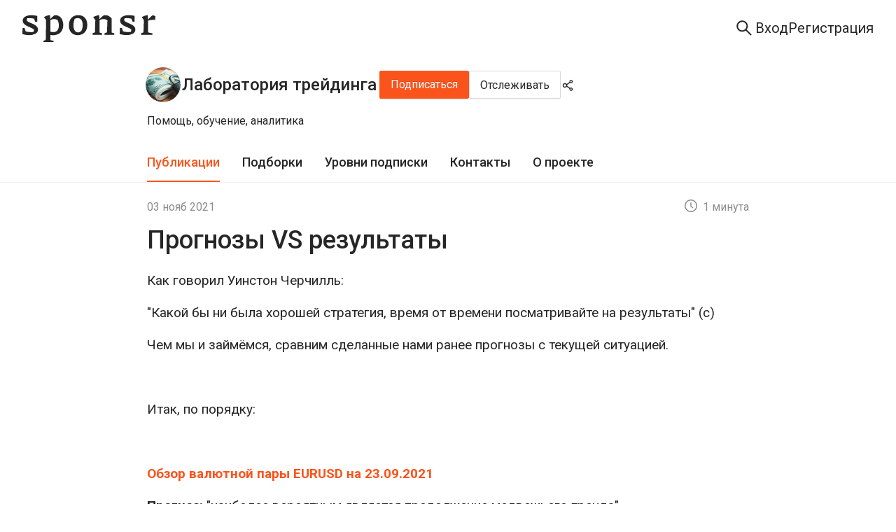

--- FILE ---
content_type: text/css; charset=UTF-8
request_url: https://sponsr.ru/_next/static/css/3a2929d0a9dec538.css
body_size: 7660
content:
.index_layout__wtJPJ{--neutral-9:#4e4e4e;--neutral-10:#434343;--neutral-11:#353535;--neutral-12:#262626;--neutral-13:#1f1f1f;--neutral-14:#141414;--neutral-15:#000;--neutral-1-transparent20:#ffffff20;--neutral-1-transparent50:#ffffff50;--neutral-1-transparent85:#ffffff85;--neutral-14-transparent50:#14141450;--neutral-15-transparent10:#00000010;--neutral-15-transparent20:#00000020;--neutral-15-transparent50:#00000050;--neutral-15-transparent85:#00000085;--golden-purple-1:#f9f0ff;--golden-purple-2:#efdbff;--golden-purple-3:#d3adf7;--golden-purple-4:#b37feb;--golden-purple-8:#391085;--golden-purple-9:#22075e;--golden-purple-10:#120338;--golden-purple-100:#1a1325;--golden-purple-200:#24163a;--golden-purple-300:#301c4d;--golden-purple-400:#3e2069;--golden-purple-800:#ab7ae0;--golden-purple-900:#cda8f0;--golden-purple-1000:#ebd7fa;--background-layer1:var(--neutral-1);--background-layer1-hover:var(--neutral-2);--background-layer1-pressed:var(--neutral-3);--background-layer2:var(--neutral-1);--background-layer2-hover:var(--neutral-2);--background-layer2-pressed:var(--neutral-3);--background-layer3:var(--neutral-1);--background-layer3-hover:var(--neutral-2);--background-layer3-pressed:var(--neutral-3);--background-disabled:var(--neutral-3);--background-element1:var(--neutral-3);--background-element1-hover:var(--neutral-4);--background-element1-pressed:var(--neutral-5);--background-element2:var(--neutral-4);--background-element2-hover:var(--neutral-5);--background-element2-pressed:var(--neutral-6);--background-element-dark:var(--neutral-10);--background-element-dark-hover:var(--neutral-9);--background-element-dark-pressed:var(--neutral-11);--background-chip:var(--neutral-4);--background-chip-hover:var(--neutral-5);--background-chip-pressed:var(--neutral-14);--background-controls:var(--neutral-6);--background-layer1-inverse:var(--neutral-14);--background-layer2-inverse:var(--neutral-13);--background-layer3-inverse:var(--neutral-11);--background-brand-lighter:var(--volcano-2);--background-brand:var(--volcano-6);--background-brand-hover:var(--volcano-5);--background-brand-pressed:var(--volcano-8);--background-brand-darker:var(--volcano-7);--background-success:var(--polar-green-7);--background-success-hover:var(--polar-green-6);--background-success-pressed:var(--polar-green-8);--background-info:var(--daybreak-blue-6);--background-info-hover:var(--daybreak-blue-5);--background-info-pressed:var(--daybreak-blue-7);--background-warning:var(--calendula-gold-6);--background-warning-hover:var(--calendula-gold-5);--background-warning-pressed:var(--calendula-gold-7);--background-danger:var(--dust-red-6);--background-danger-hover:var(--dust-red-5);--background-danger-pressed:var(--dust-red-7);--background-special:var(--golden-purple-6);--background-special-hover:var(--golden-purple-5);--background-special-pressed:var(--golden-purple-7);--background-brand-transparent:var(--volcano-1);--background-brand-transparent-hover:var(--volcano-2);--background-brand-transparent-active:var(--volcano-3);--background-brand-transparent2:var(--volcano-2);--background-success-transparent:var(--polar-green-1);--background-success-transparent-hover:var(--polar-green-2);--background-success-transparent-pressed:var(--polar-green-3);--background-success-transparent2:var(--polar-green-2);--background-info-transparent:var(--daybreak-blue-1);--background-info-transparent-hover:var(--daybreak-blue-2);--background-info-transparent-pressed:var(--daybreak-blue-3);--background-info-transparent2:var(--daybreak-blue-2);--background-info-transparent2-hover:var(--daybreak-blue-3);--background-info-transparent2-pressed:var(--daybreak-blue-4);--background-warning-transparent:var(--calendula-gold-1);--background-warning-transparent-hover:var(--calendula-gold-2);--background-warning-transparent-pressed:var(--calendula-gold-3);--background-warning-transparent2:var(--calendula-gold-2);--background-danger-transparent:var(--dust-red-1);--background-danger-transparent-hover:var(--dust-red-2);--background-danger-transparent-pressed:var(--dust-red-3);--background-danger-transparent2:var(--dust-red-2);--background-special-transparent:var(--golden-purple-1);--background-special-transparent-hover:var(--golden-purple-2);--background-special-transparent-pressed:var(--golden-purple-3);--background-light-transparent:var(--neutral-1-transparent20);--background-special-transparent2:var(--golden-purple-2);--background-rating:var(--calendula-gold-5);--background-white-only:var(--neutral-1);--background-white-only-hover:var(--neutral-2);--background-white-only-pressed:var(--neutral-3);--background-dark-only:var(--neutral-14);--background-popover:var(--neutral-15-transparent85);--background-paywall:var(--neutral-15-transparent50);--background-paywall-blur:var(--neutral-15-transparent10);--background-photo-hover:var(--neutral-15-transparent20);--loader-layer1:var(--neutral-1-transparent50);--skeleton-bg:hsla(0,0%,75%,.2);--background-empty-basic:var(--neutral-5);--background-empty-inside:var(--neutral-6);--background-empty-sheet:var(--neutral-4);--background-empty-shadow:var(--neutral-4);--background-telegram:#2aabee;--background-vkontakte:#07f;--background-odnoklassniki:#f80;--background-yandex:#fc3f1d;--background-mailru-bg:#005ff9;--background-mailru-logo:#ff9e00;--background-youtube:red;--background-google-red:#eb4335;--background-google-yellow:#fbbc05;--background-google-green:#34a853;--background-google-blue:#4285f4;--content-brand:var(--volcano-6);--content-brand-visited:var(--volcano-7);--content-brand-transparent:var(--volcano-3);--content-primary:var(--neutral-12);--content-primary-visited:var(--neutral-7);--content-primary-visited-list:var(--neutral-8);--content-secondary:var(--neutral-7);--content-secondary-hover:var(--neutral-12);--content-secondary-link:var(--neutral-10);--content-disabled-and-placeholder:var(--neutral-6);--content-primary-post:var(--neutral-12);--content-hover:var(--volcano-5);--content-pressed:var(--volcano-8);--content-white-only:var(--neutral-1);--content-white-only-hover:var(--neutral-5);--content-white-only-pressed:var(--neutral-6);--content-white-only-transparent:var(--neutral-1-transparent50);--content-white-only-transparent-hover:var(--neutral-1-transparent85);--content-dark-only:var(--neutral-12);--content-high-contrast:var(--neutral-12);--content-success:var(--polar-green-8);--content-info:var(--daybreak-blue-6);--content-warning:var(--calendula-gold-6);--content-danger:var(--dust-red-7);--content-special:var(--golden-purple-6);--content-inverse:var(--neutral-1);--border-primary:var(--neutral-5);--border-secondary:var(--neutral-4);--border-bright:var(--neutral-5);--border-primary-inverse:var(--neutral-11);--border-brand:var(--volcano-6);--border-brand-transparent:var(--volcano-3);--border-success-transparent:var(--polar-green-3);--border-info-transparent:var(--daybreak-blue-3);--border-warning-transparent:var(--calendula-gold-3);--border-danger:var(--dust-red-6);--border-danger-transparent:var(--dust-red-2);--border-special-transparent:var(--golden-purple-3);--border-light-transparent:var(--neutral-1-transparent20);--border-white-only:var(--neutral-1);--gradient-special-project:linear-gradient(180deg,transparent,#000 26%);--gradient-brand:linear-gradient(90deg,#fa5419,#f59b40);--gradient-playlist:linear-gradient(180deg,transparent,#000 110%)}[data-theme=dark] .index_layout__wtJPJ{--background-layer1:var(--neutral-14);--background-layer1-hover:var(--neutral-12);--background-layer1-pressed:var(--neutral-11);--background-layer2:var(--neutral-13);--background-layer2-hover:var(--neutral-12);--background-layer2-pressed:var(--neutral-11);--background-layer3:var(--neutral-11);--background-layer3-hover:var(--neutral-10);--background-layer3-pressed:var(--neutral-9);--background-disabled:var(--neutral-12);--background-element1:var(--neutral-12);--background-element1-hover:var(--neutral-11);--background-element1-pressed:var(--neutral-10);--background-element2:var(--neutral-11);--background-element2-hover:var(--neutral-10);--background-element2-pressed:var(--neutral-9);--background-element-dark:var(--neutral-12);--background-element-dark-hover:var(--neutral-10);--background-element-dark-pressed:var(--neutral-13);--background-chip:var(--neutral-11);--background-chip-hover:var(--neutral-10);--background-chip-pressed:var(--neutral-1);--background-controls:var(--neutral-8);--background-layer1-inverse:var(--neutral-1);--background-layer2-inverse:var(--neutral-1);--background-layer3-inverse:var(--neutral-1);--background-brand-lighter:var(--volcano-400);--background-brand-hover:var(--volcano-800);--background-brand-pressed:var(--volcano-600);--background-brand-darker:var(--volcano-600);--background-success:var(--polar-green-7);--background-success-hover:var(--polar-green-6);--background-success-pressed:var(--polar-green-8);--background-info:var(--daybreak-blue-600);--background-info-hover:var(--daybreak-blue-700);--background-info-pressed:var(--daybreak-blue-500);--background-warning:var(--calendula-gold-600);--background-warning-hover:var(--calendula-gold-5);--background-warning-pressed:var(--calendula-gold-7);--background-danger:var(--dust-red-600);--background-danger-hover:var(--dust-red-700);--background-danger-pressed:var(--dust-red-500);--background-special:var(--golden-purple-600);--background-special-hover:var(--golden-purple-700);--background-special-pressed:var(--golden-purple-500);--background-brand-transparent:var(--volcano-200);--background-brand-transparent-hover:var(--volcano-300);--background-brand-transparent-active:var(--volcano-400);--background-brand-transparent2:var(--volcano-300);--background-success-transparent:var(--polar-green-200);--background-success-transparent-hover:var(--polar-green-300);--background-success-transparent-pressed:var(--polar-green-400);--background-success-transparent2:var(--polar-green-300);--background-info-transparent:var(--daybreak-blue-200);--background-info-transparent-hover:var(--daybreak-blue-300);--background-info-transparent-pressed:var(--daybreak-blue-400);--background-info-transparent2:var(--daybreak-blue-300);--background-info-transparent2-hover:var(--daybreak-blue-400);--background-info-transparent2-pressed:var(--daybreak-blue-500);--background-warning-transparent:var(--calendula-gold-200);--background-warning-transparent-hover:var(--calendula-gold-300);--background-warning-transparent-pressed:var(--calendula-gold-400);--background-warning-transparent2:var(--calendula-gold-300);--background-danger-transparent:var(--dust-red-200);--background-danger-transparent-hover:var(--dust-red-300);--background-danger-transparent-pressed:var(--dust-red-400);--background-danger-transparent2:var(--dust-red-300);--background-special-transparent:var(--golden-purple-300);--background-special-transparent-hover:var(--golden-purple-400);--background-special-transparent-pressed:var(--golden-purple-500);--background-light-transparent:var(--neutral-1-transparent20);--background-special-transparent2:var(--golden-purple-400);--background-rating:var(--calendula-gold-5);--background-white-only:var(--neutral-1);--background-white-only-hover:var(--neutral-2);--background-white-only-pressed:var(--neutral-3);--background-dark-only:var(--neutral-14);--background-popover:var(--neutral-10);--background-paywall:var(--neutral-15-transparent50);--background-paywall-blur:var(--neutral-15-transparent10);--background-photo-hover:var(--neutral-15-transparent20);--loader-layer1:var(--neutral-14-transparent50);--skeleton-bg:hsla(0,0%,100%,.1);--background-empty-basic:var(--neutral-6);--background-empty-inside:var(--neutral-7);--background-empty-sheet:var(--neutral-5);--background-empty-shadow:var(--neutral-7);--content-brand:var(--volcano-700);--content-brand-visited:var(--volcano-600);--content-brand-transparent:var(--volcano-500);--content-primary:var(--neutral-5);--content-primary-visited:var(--neutral-7);--content-primary-visited-list:var(--neutral-6);--content-secondary:var(--neutral-7);--content-secondary-hover:var(--neutral-5);--content-secondary-link:var(--neutral-6);--content-disabled-and-placeholder:var(--neutral-8);--content-primary-post:var(--neutral-6);--content-hover:var(--volcano-800);--content-pressed:var(--volcano-600);--content-white-only:var(--neutral-1);--content-white-only-hover:var(--neutral-5);--content-white-only-pressed:var(--neutral-6);--content-white-only-transparent:var(--neutral-1-transparent50);--content-white-only-transparent-hover:var(--neutral-1-transparent85);--content-dark-only:var(--neutral-12);--content-high-contrast:var(--neutral-1);--content-success:var(--polar-green-500);--content-info:var(--daybreak-blue-600);--content-warning:var(--calendula-gold-600);--content-danger:var(--dust-red-700);--content-special:var(--golden-purple-800);--content-inverse:var(--neutral-12);--border-primary:var(--neutral-11);--border-secondary:var(--neutral-12);--border-bright:var(--neutral-8);--border-primary-inverse:var(--neutral-5);--border-brand:var(--volcano-600);--border-brand-transparent:var(--volcano-400);--border-success-transparent:var(--polar-green-400);--border-info-transparent:var(--daybreak-blue-400);--border-warning-transparent:var(--calendula-gold-400);--border-danger:var(--dust-red-600);--border-danger-transparent:var(--dust-red-400);--border-special-transparent:var(--golden-purple-500);--border-light-transparent:var(--neutral-1-transparent20);--border-white-only:var(--neutral-1);--gradient-special-project:linear-gradient(180deg,transparent,#000 26%);--gradient-brand:radial-gradient(50.64% 92.68% at 48.78% 5.46%,#ff5f20 0%,#f44400 49.5%,rgba(204,49,0,0) 100%);--gradient-playlist:linear-gradient(180deg,transparent,#000 110%)}.index_main__r7tpI{position:relative;width:var(--project-width);border:1px solid var(--border-secondary);border-radius:4px;box-shadow:0 1px 8px 0 rgba(0,0,0,.11);padding:24px;gap:36px;background:var(--background-layer2);overflow:auto}.index_main__r7tpI article{margin-bottom:24px}.index_status__x6vOk{position:absolute;top:0;left:0;width:100%;height:6px}.index_titleContainer__nm0By{display:flex;align-items:flex-start;gap:12px;width:100%}.index_titleWrapper__oxxRW{display:flex;align-items:flex-start;gap:16px;width:100%}.index_titleLink__8t52D{transition:color .09s;color:var(--content-primary);flex:1 1}.index_titleLink__8t52D:hover,.index_titleLink__8t52D:visited:hover h2{color:var(--content-hover)!important}.index_titleLink__8t52D:active,.index_titleLink__8t52D:visited:active h2{color:var(--content-pressed)!important}.index_titleLink__8t52D:visited,.index_titleLink__8t52D:visited h2{color:var(--content-primary-visited)!important}.index_expandButton__AE9nc{flex-shrink:0;margin-top:4px;color:var(--content-primary)!important;background:var(--background-layer3)!important;border:1px solid var(--border-primary)!important}.index_expandButton__AE9nc:hover{color:var(--content-brand)!important;border:1px solid var(--border-brand)!important}.index_title__mM4NW{transition:color .09s;margin-bottom:24px!important;font-size:var(--index-title-font-size)!important;color:inherit!important;font-weight:var(--index-title-font-weight)!important;line-height:var(--index-title-line-height)!important}.index_iconBlock___IO5Z{display:flex;align-items:center;gap:16px;flex-wrap:wrap;width:100%}.index_levelChipWrapper___oDGT{display:flex;align-items:center;overflow:hidden}.index_levelChip__Bmr84{max-width:100%;overflow:hidden}.index_levelChip__Bmr84 span{white-space:nowrap;overflow:hidden;text-overflow:ellipsis}.index_levelIcon__pBRRU{display:none;padding:calc(8px - 2px);background-color:var(--background-disabled);color:var(--content-secondary);line-height:100%;border-radius:50%}.index_levelIcon__pBRRU .anticon{font-size:18px}.index_teaserText___jvy_{display:block;position:relative;margin-bottom:8px;color:var(--content-primary);font-size:var(--fs20);font-style:normal;font-weight:var(--fw400);line-height:var(--f-lh140)}.index_foldedPost__6uSQ9{position:relative}.index_foldedPost__6uSQ9 a,.index_foldedPost__6uSQ9 a:hover{color:inherit}.index_foldedPost__6uSQ9 a *{pointer-events:none}.index_foldedPost__6uSQ9 [class*=postText]:first-child{text-overflow:ellipsis;display:-webkit-box;-webkit-line-clamp:3;-webkit-box-orient:vertical;overflow:hidden}.index_foldedPost__6uSQ9 *{pointer-events:none}.index_foldedPostGradient__kAlW7{display:flex;flex-flow:column}.index_foldedPostGradient__kAlW7:after{content:"";position:absolute;bottom:0;left:0;right:0;height:20px;background:linear-gradient(to bottom,transparent 0,var(--background-layer2) 100%);pointer-events:none}.index_foldedPostGradient__kAlW7>div{display:none}.index_foldedPostGradient__kAlW7>div:first-child{display:flex}.index_foldedPostGradient__kAlW7 [class*=postImage]:first-child{margin:0 0 32px}.index_foldedPostGradient__kAlW7 [class*=postText]:first-child{text-overflow:ellipsis;display:-webkit-box;-webkit-line-clamp:3;-webkit-box-orient:vertical;overflow:hidden}.index_foldedPostGradient__kAlW7 [class*=postText]:first-child [class*=post-video]{background:transparent}.index_foldedPostGradient__kAlW7 [class*=postText]:first-child [class*=post-video]+[class*=second-child],.index_foldedPostGradient__kAlW7 [class*=postText]:first-child [class*=post-video]+[class*=second-child]~*{display:none!important}.index_foldedPostGradient__kAlW7 [class*=filesContainer]:first-child [class*=audioPlayer_root]~*,.index_foldedPostGradient__kAlW7 [class*=postText]:first-child [class*=post-video]~*,.index_foldedPostGradient__kAlW7 [class*=postText]:first-child [class=first-child]~*{display:none}.index_readMoreLink__qOJrp,.index_subscribeLink__FtVxB{font-size:var(--fs19);font-weight:var(--fw400);line-height:var(--f-lh142);color:var(--content-brand)}.index_readMoreLink__qOJrp:hover,.index_readMoreLink__qOJrp:visited:hover,.index_subscribeLink__FtVxB:hover,.index_subscribeLink__FtVxB:visited:hover{color:var(--content-hover)}.index_readMoreLink__qOJrp:active,.index_readMoreLink__qOJrp:visited:active,.index_subscribeLink__FtVxB:active,.index_subscribeLink__FtVxB:visited:active{color:var(--content-pressed)}.index_readMoreLink__qOJrp:visited,.index_subscribeLink__FtVxB:visited{color:var(--content-brand)}.index_readMoreButton__PHdby,.index_readMoreLink__qOJrp{display:block;width:-moz-fit-content;width:fit-content;margin-top:12px}.index_readMoreButton__PHdby{font-size:var(--fs19);font-weight:var(--fw400);line-height:var(--f-lh142);color:var(--content-brand);padding:0;height:auto}.index_readMoreButton__PHdby:hover,.index_readMoreButton__PHdby:visited:hover{color:var(--content-hover)}.index_readMoreButton__PHdby:active,.index_readMoreButton__PHdby:visited:active{color:var(--content-pressed)}.index_readMoreButton__PHdby:visited{color:var(--content-brand)}.index_tagsBlock__QSgXc{display:flex;gap:16px;margin-top:24px;flex-wrap:wrap}.index_tagsBlock__QSgXc a{max-width:100%;display:inline-block}.index_tagsBlock__QSgXc .ant-tag{cursor:pointer;color:var(--content-primary);border-radius:2px;border:1px solid var(--border-outline);background:var(--background-layer-2);padding:4px 12px;font-size:var(--fs16);font-style:normal;font-weight:var(--fw400);line-height:var(--f-lh137);height:30px;display:flex;gap:8px;align-items:center;margin:unset}.index_tagsBlock__QSgXc .ant-tag span:first-child{flex:1 1;white-space:nowrap;overflow:hidden;text-overflow:ellipsis}.index_tagsBlock__QSgXc .ant-tag:hover{color:var(--content-brand);border-radius:2px;border:1px solid var(--background-brand);background:var(--background-tag)}.index_tagsBlock__QSgXc:after{content:none}.index_iconWrapper__Tsg4b{flex-shrink:0}.index_iconWrapper__Tsg4b svg{margin-top:4px}@media (max-width:1000px){.index_main__r7tpI{width:auto}}.index_desktop__mEfHg{display:block}.index_mobile__Yl3U2{display:none}@media (max-width:600px){.index_desktop__mEfHg{display:none}.index_mobile__Yl3U2{display:block}.index_main__r7tpI{width:auto;padding:16px}.index_main__r7tpI article{margin-bottom:16px}.index_title__mM4NW{margin-bottom:16px!important}.index_iconBlock___IO5Z{flex-wrap:nowrap;width:100%;overflow:hidden}.index_levelChip__Bmr84{display:none}.index_levelIcon__pBRRU{display:flex;align-items:center;justify-content:center}.index_tagsBlockWrapper__pU_VX{position:relative}.index_tagsBlock__QSgXc{margin-top:16px;flex-wrap:nowrap;overflow-x:scroll;padding-right:16px}}@media (max-width:600px){.index_tagsBlock__QSgXc::-webkit-scrollbar{display:none}.index_tagsBlockGradient__kBJT3{content:"";position:absolute;right:0;bottom:0;height:40px;width:40px;background:linear-gradient(90deg,hsla(0,0%,100%,0) 1.33%,var(--background-layer2) 100%);pointer-events:none;z-index:1}.index_tagsBlock__QSgXc:after{content:none}}.index_layout__JLdX3{--neutral-9:#4e4e4e;--neutral-10:#434343;--neutral-11:#353535;--neutral-12:#262626;--neutral-13:#1f1f1f;--neutral-14:#141414;--neutral-15:#000;--neutral-1-transparent20:#ffffff20;--neutral-1-transparent50:#ffffff50;--neutral-1-transparent85:#ffffff85;--neutral-14-transparent50:#14141450;--neutral-15-transparent10:#00000010;--neutral-15-transparent20:#00000020;--neutral-15-transparent50:#00000050;--neutral-15-transparent85:#00000085;--golden-purple-1:#f9f0ff;--golden-purple-2:#efdbff;--golden-purple-3:#d3adf7;--golden-purple-4:#b37feb;--golden-purple-8:#391085;--golden-purple-9:#22075e;--golden-purple-10:#120338;--golden-purple-100:#1a1325;--golden-purple-200:#24163a;--golden-purple-300:#301c4d;--golden-purple-400:#3e2069;--golden-purple-800:#ab7ae0;--golden-purple-900:#cda8f0;--golden-purple-1000:#ebd7fa;--background-layer1:var(--neutral-1);--background-layer1-hover:var(--neutral-2);--background-layer1-pressed:var(--neutral-3);--background-layer2:var(--neutral-1);--background-layer2-hover:var(--neutral-2);--background-layer2-pressed:var(--neutral-3);--background-layer3:var(--neutral-1);--background-layer3-hover:var(--neutral-2);--background-layer3-pressed:var(--neutral-3);--background-disabled:var(--neutral-3);--background-element1:var(--neutral-3);--background-element1-hover:var(--neutral-4);--background-element1-pressed:var(--neutral-5);--background-element2:var(--neutral-4);--background-element2-hover:var(--neutral-5);--background-element2-pressed:var(--neutral-6);--background-element-dark:var(--neutral-10);--background-element-dark-hover:var(--neutral-9);--background-element-dark-pressed:var(--neutral-11);--background-chip:var(--neutral-4);--background-chip-hover:var(--neutral-5);--background-chip-pressed:var(--neutral-14);--background-controls:var(--neutral-6);--background-layer1-inverse:var(--neutral-14);--background-layer2-inverse:var(--neutral-13);--background-layer3-inverse:var(--neutral-11);--background-brand-lighter:var(--volcano-2);--background-brand:var(--volcano-6);--background-brand-hover:var(--volcano-5);--background-brand-pressed:var(--volcano-8);--background-brand-darker:var(--volcano-7);--background-success:var(--polar-green-7);--background-success-hover:var(--polar-green-6);--background-success-pressed:var(--polar-green-8);--background-info:var(--daybreak-blue-6);--background-info-hover:var(--daybreak-blue-5);--background-info-pressed:var(--daybreak-blue-7);--background-warning:var(--calendula-gold-6);--background-warning-hover:var(--calendula-gold-5);--background-warning-pressed:var(--calendula-gold-7);--background-danger:var(--dust-red-6);--background-danger-hover:var(--dust-red-5);--background-danger-pressed:var(--dust-red-7);--background-special:var(--golden-purple-6);--background-special-hover:var(--golden-purple-5);--background-special-pressed:var(--golden-purple-7);--background-brand-transparent:var(--volcano-1);--background-brand-transparent-hover:var(--volcano-2);--background-brand-transparent-active:var(--volcano-3);--background-brand-transparent2:var(--volcano-2);--background-success-transparent:var(--polar-green-1);--background-success-transparent-hover:var(--polar-green-2);--background-success-transparent-pressed:var(--polar-green-3);--background-success-transparent2:var(--polar-green-2);--background-info-transparent:var(--daybreak-blue-1);--background-info-transparent-hover:var(--daybreak-blue-2);--background-info-transparent-pressed:var(--daybreak-blue-3);--background-info-transparent2:var(--daybreak-blue-2);--background-info-transparent2-hover:var(--daybreak-blue-3);--background-info-transparent2-pressed:var(--daybreak-blue-4);--background-warning-transparent:var(--calendula-gold-1);--background-warning-transparent-hover:var(--calendula-gold-2);--background-warning-transparent-pressed:var(--calendula-gold-3);--background-warning-transparent2:var(--calendula-gold-2);--background-danger-transparent:var(--dust-red-1);--background-danger-transparent-hover:var(--dust-red-2);--background-danger-transparent-pressed:var(--dust-red-3);--background-danger-transparent2:var(--dust-red-2);--background-special-transparent:var(--golden-purple-1);--background-special-transparent-hover:var(--golden-purple-2);--background-special-transparent-pressed:var(--golden-purple-3);--background-light-transparent:var(--neutral-1-transparent20);--background-special-transparent2:var(--golden-purple-2);--background-rating:var(--calendula-gold-5);--background-white-only:var(--neutral-1);--background-white-only-hover:var(--neutral-2);--background-white-only-pressed:var(--neutral-3);--background-dark-only:var(--neutral-14);--background-popover:var(--neutral-15-transparent85);--background-paywall:var(--neutral-15-transparent50);--background-paywall-blur:var(--neutral-15-transparent10);--background-photo-hover:var(--neutral-15-transparent20);--loader-layer1:var(--neutral-1-transparent50);--skeleton-bg:hsla(0,0%,75%,.2);--background-empty-basic:var(--neutral-5);--background-empty-inside:var(--neutral-6);--background-empty-sheet:var(--neutral-4);--background-empty-shadow:var(--neutral-4);--background-telegram:#2aabee;--background-vkontakte:#07f;--background-odnoklassniki:#f80;--background-yandex:#fc3f1d;--background-mailru-bg:#005ff9;--background-mailru-logo:#ff9e00;--background-youtube:red;--background-google-red:#eb4335;--background-google-yellow:#fbbc05;--background-google-green:#34a853;--background-google-blue:#4285f4;--content-brand:var(--volcano-6);--content-brand-visited:var(--volcano-7);--content-brand-transparent:var(--volcano-3);--content-primary:var(--neutral-12);--content-primary-visited:var(--neutral-7);--content-primary-visited-list:var(--neutral-8);--content-secondary:var(--neutral-7);--content-secondary-hover:var(--neutral-12);--content-secondary-link:var(--neutral-10);--content-disabled-and-placeholder:var(--neutral-6);--content-primary-post:var(--neutral-12);--content-hover:var(--volcano-5);--content-pressed:var(--volcano-8);--content-white-only:var(--neutral-1);--content-white-only-hover:var(--neutral-5);--content-white-only-pressed:var(--neutral-6);--content-white-only-transparent:var(--neutral-1-transparent50);--content-white-only-transparent-hover:var(--neutral-1-transparent85);--content-dark-only:var(--neutral-12);--content-high-contrast:var(--neutral-12);--content-success:var(--polar-green-8);--content-info:var(--daybreak-blue-6);--content-warning:var(--calendula-gold-6);--content-danger:var(--dust-red-7);--content-special:var(--golden-purple-6);--content-inverse:var(--neutral-1);--border-primary:var(--neutral-5);--border-secondary:var(--neutral-4);--border-bright:var(--neutral-5);--border-primary-inverse:var(--neutral-11);--border-brand:var(--volcano-6);--border-brand-transparent:var(--volcano-3);--border-success-transparent:var(--polar-green-3);--border-info-transparent:var(--daybreak-blue-3);--border-warning-transparent:var(--calendula-gold-3);--border-danger:var(--dust-red-6);--border-danger-transparent:var(--dust-red-2);--border-special-transparent:var(--golden-purple-3);--border-light-transparent:var(--neutral-1-transparent20);--border-white-only:var(--neutral-1);--gradient-special-project:linear-gradient(180deg,transparent,#000 26%);--gradient-brand:linear-gradient(90deg,#fa5419,#f59b40);--gradient-playlist:linear-gradient(180deg,transparent,#000 110%)}[data-theme=dark] .index_layout__JLdX3{--background-layer1:var(--neutral-14);--background-layer1-hover:var(--neutral-12);--background-layer1-pressed:var(--neutral-11);--background-layer2:var(--neutral-13);--background-layer2-hover:var(--neutral-12);--background-layer2-pressed:var(--neutral-11);--background-layer3:var(--neutral-11);--background-layer3-hover:var(--neutral-10);--background-layer3-pressed:var(--neutral-9);--background-disabled:var(--neutral-12);--background-element1:var(--neutral-12);--background-element1-hover:var(--neutral-11);--background-element1-pressed:var(--neutral-10);--background-element2:var(--neutral-11);--background-element2-hover:var(--neutral-10);--background-element2-pressed:var(--neutral-9);--background-element-dark:var(--neutral-12);--background-element-dark-hover:var(--neutral-10);--background-element-dark-pressed:var(--neutral-13);--background-chip:var(--neutral-11);--background-chip-hover:var(--neutral-10);--background-chip-pressed:var(--neutral-1);--background-controls:var(--neutral-8);--background-layer1-inverse:var(--neutral-1);--background-layer2-inverse:var(--neutral-1);--background-layer3-inverse:var(--neutral-1);--background-brand-lighter:var(--volcano-400);--background-brand-hover:var(--volcano-800);--background-brand-pressed:var(--volcano-600);--background-brand-darker:var(--volcano-600);--background-success:var(--polar-green-7);--background-success-hover:var(--polar-green-6);--background-success-pressed:var(--polar-green-8);--background-info:var(--daybreak-blue-600);--background-info-hover:var(--daybreak-blue-700);--background-info-pressed:var(--daybreak-blue-500);--background-warning:var(--calendula-gold-600);--background-warning-hover:var(--calendula-gold-5);--background-warning-pressed:var(--calendula-gold-7);--background-danger:var(--dust-red-600);--background-danger-hover:var(--dust-red-700);--background-danger-pressed:var(--dust-red-500);--background-special:var(--golden-purple-600);--background-special-hover:var(--golden-purple-700);--background-special-pressed:var(--golden-purple-500);--background-brand-transparent:var(--volcano-200);--background-brand-transparent-hover:var(--volcano-300);--background-brand-transparent-active:var(--volcano-400);--background-brand-transparent2:var(--volcano-300);--background-success-transparent:var(--polar-green-200);--background-success-transparent-hover:var(--polar-green-300);--background-success-transparent-pressed:var(--polar-green-400);--background-success-transparent2:var(--polar-green-300);--background-info-transparent:var(--daybreak-blue-200);--background-info-transparent-hover:var(--daybreak-blue-300);--background-info-transparent-pressed:var(--daybreak-blue-400);--background-info-transparent2:var(--daybreak-blue-300);--background-info-transparent2-hover:var(--daybreak-blue-400);--background-info-transparent2-pressed:var(--daybreak-blue-500);--background-warning-transparent:var(--calendula-gold-200);--background-warning-transparent-hover:var(--calendula-gold-300);--background-warning-transparent-pressed:var(--calendula-gold-400);--background-warning-transparent2:var(--calendula-gold-300);--background-danger-transparent:var(--dust-red-200);--background-danger-transparent-hover:var(--dust-red-300);--background-danger-transparent-pressed:var(--dust-red-400);--background-danger-transparent2:var(--dust-red-300);--background-special-transparent:var(--golden-purple-300);--background-special-transparent-hover:var(--golden-purple-400);--background-special-transparent-pressed:var(--golden-purple-500);--background-light-transparent:var(--neutral-1-transparent20);--background-special-transparent2:var(--golden-purple-400);--background-rating:var(--calendula-gold-5);--background-white-only:var(--neutral-1);--background-white-only-hover:var(--neutral-2);--background-white-only-pressed:var(--neutral-3);--background-dark-only:var(--neutral-14);--background-popover:var(--neutral-10);--background-paywall:var(--neutral-15-transparent50);--background-paywall-blur:var(--neutral-15-transparent10);--background-photo-hover:var(--neutral-15-transparent20);--loader-layer1:var(--neutral-14-transparent50);--skeleton-bg:hsla(0,0%,100%,.1);--background-empty-basic:var(--neutral-6);--background-empty-inside:var(--neutral-7);--background-empty-sheet:var(--neutral-5);--background-empty-shadow:var(--neutral-7);--content-brand:var(--volcano-700);--content-brand-visited:var(--volcano-600);--content-brand-transparent:var(--volcano-500);--content-primary:var(--neutral-5);--content-primary-visited:var(--neutral-7);--content-primary-visited-list:var(--neutral-6);--content-secondary:var(--neutral-7);--content-secondary-hover:var(--neutral-5);--content-secondary-link:var(--neutral-6);--content-disabled-and-placeholder:var(--neutral-8);--content-primary-post:var(--neutral-6);--content-hover:var(--volcano-800);--content-pressed:var(--volcano-600);--content-white-only:var(--neutral-1);--content-white-only-hover:var(--neutral-5);--content-white-only-pressed:var(--neutral-6);--content-white-only-transparent:var(--neutral-1-transparent50);--content-white-only-transparent-hover:var(--neutral-1-transparent85);--content-dark-only:var(--neutral-12);--content-high-contrast:var(--neutral-1);--content-success:var(--polar-green-500);--content-info:var(--daybreak-blue-600);--content-warning:var(--calendula-gold-600);--content-danger:var(--dust-red-700);--content-special:var(--golden-purple-800);--content-inverse:var(--neutral-12);--border-primary:var(--neutral-11);--border-secondary:var(--neutral-12);--border-bright:var(--neutral-8);--border-primary-inverse:var(--neutral-5);--border-brand:var(--volcano-600);--border-brand-transparent:var(--volcano-400);--border-success-transparent:var(--polar-green-400);--border-info-transparent:var(--daybreak-blue-400);--border-warning-transparent:var(--calendula-gold-400);--border-danger:var(--dust-red-600);--border-danger-transparent:var(--dust-red-400);--border-special-transparent:var(--golden-purple-500);--border-light-transparent:var(--neutral-1-transparent20);--border-white-only:var(--neutral-1);--gradient-special-project:linear-gradient(180deg,transparent,#000 26%);--gradient-brand:radial-gradient(50.64% 92.68% at 48.78% 5.46%,#ff5f20 0%,#f44400 49.5%,rgba(204,49,0,0) 100%);--gradient-playlist:linear-gradient(180deg,transparent,#000 110%)}.index_postText__8vmLg{font-size:var(--p-font-size);font-weight:var(--p-font-weight);line-height:var(--p-line-height);overflow-wrap:break-word}.index_postText__8vmLg h1,.index_postText__8vmLg h2,.index_postText__8vmLg h3,.index_postText__8vmLg p{color:var(--content-primary)}.index_postText__8vmLg h2{font-size:var(--post-h2-font-size);line-height:var(--post-h2-line-height);font-weight:var(--post-h2-font-weight);margin:var(--h2-margin)}.index_postText__8vmLg h3{font-size:var(--h3-font-size);line-height:var(--h3-line-height);font-weight:var(--h3-font-weight);margin:var(--h3-margin)}.index_postText__8vmLg p{margin:var(--p-margin)}.index_postText__8vmLg p.index_paragraphWithoutIndent__wJScy{margin-bottom:0}.index_postText__8vmLg blockquote{border-left:calc(2px*2) solid var(--volcano-4);padding-left:16px;margin:var(--blockquote-margin);color:var(--content-primary)}.index_postText__8vmLg blockquote em{font-style:normal}.index_postText__8vmLg blockquote+blockquote{padding-top:var(--blockquote-intermediate-padding)}.index_postText__8vmLg blockquote:has(+blockquote){margin-bottom:0}.index_postText__8vmLg ol,.index_postText__8vmLg ul{padding-left:calc(16px*2);margin-bottom:calc(4px*7);color:var(--content-primary)}.index_postText__8vmLg li{padding-left:0;margin:var(--li-margin);color:var(--content-primary)}.index_postText__8vmLg pre{font-size:var(--pre-font-size);line-height:var(--pre-line-height);color:var(--content-primary);background-color:var(--background-disabled);padding:12px;border-radius:2px;scrollbar-width:thin}.index_postText__8vmLg pre::-webkit-scrollbar{width:4px}.index_postText__8vmLg a{color:var(--content-brand)}.index_postText__8vmLg a:hover{color:var(--content-hover)}.index_postText__8vmLg a:active{color:var(--content-pressed)}.index_postText__8vmLg a:visited{color:var(--content-brand-visited)}.index_postText__8vmLg a:visited:hover{color:var(--content-hover)}.index_postText__8vmLg a:visited:active{color:var(--content-pressed)}.index_postText__8vmLg a[href^="#"]:visited{color:var(--content-brand)}.index_postPoll__nc6AF{border-radius:calc(2px*2);border:1px solid var(--border-outline);background:var(--background-layer-2)}.index_codeBlock__qnkWG,.index_postPoll__nc6AF{margin-bottom:calc(4px*7)}.index_code-block-line__kwz_K{white-space:nowrap;background-color:var(--background-disabled);font-size:var(--code-inline-font-size)}.index_postVideo__o8ag5{margin-bottom:calc(4px*7);width:auto;height:0;position:relative;padding-bottom:56.25%;background:var(--neutral-15)}.index_postVideo__o8ag5 iframe{border:0;position:absolute;top:0;left:0;width:100%;height:100%}.index_postImage__E_7xr{display:flex;flex-direction:column;justify-content:center;align-items:center;margin:calc(8px*4) 0}.index_postImage__E_7xr span{color:var(--header-svg);font-size:var(--description-font-size);line-height:var(--description-line-height);padding:var(--description-padding);text-align:center}.index_postImage__E_7xr .ant-image-error{pointer-events:none!important}.index_postImage__E_7xr .ant-image-mask{background:none;align-items:flex-start;justify-content:flex-end}.index_postImage__E_7xr .ant-image-mask span{padding-right:16px}[data-theme=dark] .index_postImage__E_7xr span{color:var(--content-secondary)}[data-theme=dark] .index_postText__8vmLg pre{background-color:var(--neutral-9)}[data-theme=dark] .index_postText__8vmLg blockquote{border-left:calc(2px*2) solid var(--volcano-400)}.index_iconBlock__vrwWI{display:inline-flex;align-items:center;gap:16px;margin-bottom:24px;flex-wrap:wrap}@media (max-width:1000px){.index_main__JEPsm{width:auto;margin:24px calc(16px*2)}}@media (max-width:600px){.index_main__JEPsm{width:auto;margin:24px 16px}.index_postText__8vmLg blockquote{padding-left:12px}.index_postText__8vmLg h2{font-size:var(--fs21)!important}.index_postImage__E_7xr{margin:calc(8px*3) 0}.index_postDuration__9GCMy{display:none}}.index_postVideoContentWrapper__WhBl1{margin-top:8px;margin-bottom:24px;display:flex;flex-direction:column;gap:12px;background-color:var(--neutral-15);padding-bottom:16px}@media (max-width:600px){.index_postVideoContentWrapper__WhBl1{gap:8px;padding-bottom:8px}}.index_postVideoContentWrapper__WhBl1 .index_postVideoContent__IbSvP{position:relative;width:100%;background:var(--neutral-15);display:flex;justify-content:center;align-items:center;height:77vh;max-width:calc(77vh * (16 / 9));margin:0 auto}@media (max-aspect-ratio:16/9),(max-width:978px){.index_postVideoContentWrapper__WhBl1 .index_postVideoContent__IbSvP{width:100%;height:auto;padding-top:56.25%;max-width:none}}.index_postVideoContentWrapper__WhBl1 .index_postVideoContent__IbSvP iframe{position:absolute;top:0;left:0;width:100%;height:100%;border:0;object-fit:contain}.index_videoContentButton__SIrkg{height:unset;padding-block:unset;border:unset;display:inline-flex;align-items:center;justify-content:center;cursor:pointer;align-self:flex-end;margin-right:12px}.index_videoContentButton__SIrkg:after{all:unset}@media (max-width:600px){.index_videoContentButton__SIrkg{height:28px;width:28px}.index_videoContentButton__SIrkg svg{width:20px;height:20px}}.index_videoContentTooltip__rHiTL .ant-tooltip-inner{background-color:var(--neutral-10)!important}.index_videoContentTooltip__rHiTL .ant-tooltip-arrow-content{background-color:var(--neutral-10);box-shadow:unset!important;--antd-arrow-background-color:unset!important}[data-video-mode=true] .index_divider__L9I1Z{border-top-color:var(--neutral-12)}.index_postFirstVideo__IWG0Y>div{margin-bottom:4px!important}.index_videoContentShowButton__ceMLY{width:100%;display:flex;justify-content:flex-end}.index_videoContentShowButton__ceMLY>button{margin-right:unset}.index_videoContentShowButton__ceMLY>button svg{fill:var(--content-primary)}.index_videoContentShowTooltip__OfzCi .ant-tooltip-inner{background-color:var(--history-tooltip-background)!important}.index_videoContentShowTooltip__OfzCi .ant-tooltip-arrow-content{background-color:var(--history-tooltip-background);box-shadow:unset!important;--antd-arrow-background-color:unset!important}.index_layout__laOpD{--neutral-9:#4e4e4e;--neutral-10:#434343;--neutral-11:#353535;--neutral-12:#262626;--neutral-13:#1f1f1f;--neutral-14:#141414;--neutral-15:#000;--neutral-1-transparent20:#ffffff20;--neutral-1-transparent50:#ffffff50;--neutral-1-transparent85:#ffffff85;--neutral-14-transparent50:#14141450;--neutral-15-transparent10:#00000010;--neutral-15-transparent20:#00000020;--neutral-15-transparent50:#00000050;--neutral-15-transparent85:#00000085;--golden-purple-1:#f9f0ff;--golden-purple-2:#efdbff;--golden-purple-3:#d3adf7;--golden-purple-4:#b37feb;--golden-purple-8:#391085;--golden-purple-9:#22075e;--golden-purple-10:#120338;--golden-purple-100:#1a1325;--golden-purple-200:#24163a;--golden-purple-300:#301c4d;--golden-purple-400:#3e2069;--golden-purple-800:#ab7ae0;--golden-purple-900:#cda8f0;--golden-purple-1000:#ebd7fa;--background-layer1:var(--neutral-1);--background-layer1-hover:var(--neutral-2);--background-layer1-pressed:var(--neutral-3);--background-layer2:var(--neutral-1);--background-layer2-hover:var(--neutral-2);--background-layer2-pressed:var(--neutral-3);--background-layer3:var(--neutral-1);--background-layer3-hover:var(--neutral-2);--background-layer3-pressed:var(--neutral-3);--background-disabled:var(--neutral-3);--background-element1:var(--neutral-3);--background-element1-hover:var(--neutral-4);--background-element1-pressed:var(--neutral-5);--background-element2:var(--neutral-4);--background-element2-hover:var(--neutral-5);--background-element2-pressed:var(--neutral-6);--background-element-dark:var(--neutral-10);--background-element-dark-hover:var(--neutral-9);--background-element-dark-pressed:var(--neutral-11);--background-chip:var(--neutral-4);--background-chip-hover:var(--neutral-5);--background-chip-pressed:var(--neutral-14);--background-controls:var(--neutral-6);--background-layer1-inverse:var(--neutral-14);--background-layer2-inverse:var(--neutral-13);--background-layer3-inverse:var(--neutral-11);--background-brand-lighter:var(--volcano-2);--background-brand:var(--volcano-6);--background-brand-hover:var(--volcano-5);--background-brand-pressed:var(--volcano-8);--background-brand-darker:var(--volcano-7);--background-success:var(--polar-green-7);--background-success-hover:var(--polar-green-6);--background-success-pressed:var(--polar-green-8);--background-info:var(--daybreak-blue-6);--background-info-hover:var(--daybreak-blue-5);--background-info-pressed:var(--daybreak-blue-7);--background-warning:var(--calendula-gold-6);--background-warning-hover:var(--calendula-gold-5);--background-warning-pressed:var(--calendula-gold-7);--background-danger:var(--dust-red-6);--background-danger-hover:var(--dust-red-5);--background-danger-pressed:var(--dust-red-7);--background-special:var(--golden-purple-6);--background-special-hover:var(--golden-purple-5);--background-special-pressed:var(--golden-purple-7);--background-brand-transparent:var(--volcano-1);--background-brand-transparent-hover:var(--volcano-2);--background-brand-transparent-active:var(--volcano-3);--background-brand-transparent2:var(--volcano-2);--background-success-transparent:var(--polar-green-1);--background-success-transparent-hover:var(--polar-green-2);--background-success-transparent-pressed:var(--polar-green-3);--background-success-transparent2:var(--polar-green-2);--background-info-transparent:var(--daybreak-blue-1);--background-info-transparent-hover:var(--daybreak-blue-2);--background-info-transparent-pressed:var(--daybreak-blue-3);--background-info-transparent2:var(--daybreak-blue-2);--background-info-transparent2-hover:var(--daybreak-blue-3);--background-info-transparent2-pressed:var(--daybreak-blue-4);--background-warning-transparent:var(--calendula-gold-1);--background-warning-transparent-hover:var(--calendula-gold-2);--background-warning-transparent-pressed:var(--calendula-gold-3);--background-warning-transparent2:var(--calendula-gold-2);--background-danger-transparent:var(--dust-red-1);--background-danger-transparent-hover:var(--dust-red-2);--background-danger-transparent-pressed:var(--dust-red-3);--background-danger-transparent2:var(--dust-red-2);--background-special-transparent:var(--golden-purple-1);--background-special-transparent-hover:var(--golden-purple-2);--background-special-transparent-pressed:var(--golden-purple-3);--background-light-transparent:var(--neutral-1-transparent20);--background-special-transparent2:var(--golden-purple-2);--background-rating:var(--calendula-gold-5);--background-white-only:var(--neutral-1);--background-white-only-hover:var(--neutral-2);--background-white-only-pressed:var(--neutral-3);--background-dark-only:var(--neutral-14);--background-popover:var(--neutral-15-transparent85);--background-paywall:var(--neutral-15-transparent50);--background-paywall-blur:var(--neutral-15-transparent10);--background-photo-hover:var(--neutral-15-transparent20);--loader-layer1:var(--neutral-1-transparent50);--skeleton-bg:hsla(0,0%,75%,.2);--background-empty-basic:var(--neutral-5);--background-empty-inside:var(--neutral-6);--background-empty-sheet:var(--neutral-4);--background-empty-shadow:var(--neutral-4);--background-telegram:#2aabee;--background-vkontakte:#07f;--background-odnoklassniki:#f80;--background-yandex:#fc3f1d;--background-mailru-bg:#005ff9;--background-mailru-logo:#ff9e00;--background-youtube:red;--background-google-red:#eb4335;--background-google-yellow:#fbbc05;--background-google-green:#34a853;--background-google-blue:#4285f4;--content-brand:var(--volcano-6);--content-brand-visited:var(--volcano-7);--content-brand-transparent:var(--volcano-3);--content-primary:var(--neutral-12);--content-primary-visited:var(--neutral-7);--content-primary-visited-list:var(--neutral-8);--content-secondary:var(--neutral-7);--content-secondary-hover:var(--neutral-12);--content-secondary-link:var(--neutral-10);--content-disabled-and-placeholder:var(--neutral-6);--content-primary-post:var(--neutral-12);--content-hover:var(--volcano-5);--content-pressed:var(--volcano-8);--content-white-only:var(--neutral-1);--content-white-only-hover:var(--neutral-5);--content-white-only-pressed:var(--neutral-6);--content-white-only-transparent:var(--neutral-1-transparent50);--content-white-only-transparent-hover:var(--neutral-1-transparent85);--content-dark-only:var(--neutral-12);--content-high-contrast:var(--neutral-12);--content-success:var(--polar-green-8);--content-info:var(--daybreak-blue-6);--content-warning:var(--calendula-gold-6);--content-danger:var(--dust-red-7);--content-special:var(--golden-purple-6);--content-inverse:var(--neutral-1);--border-primary:var(--neutral-5);--border-secondary:var(--neutral-4);--border-bright:var(--neutral-5);--border-primary-inverse:var(--neutral-11);--border-brand:var(--volcano-6);--border-brand-transparent:var(--volcano-3);--border-success-transparent:var(--polar-green-3);--border-info-transparent:var(--daybreak-blue-3);--border-warning-transparent:var(--calendula-gold-3);--border-danger:var(--dust-red-6);--border-danger-transparent:var(--dust-red-2);--border-special-transparent:var(--golden-purple-3);--border-light-transparent:var(--neutral-1-transparent20);--border-white-only:var(--neutral-1);--gradient-special-project:linear-gradient(180deg,transparent,#000 26%);--gradient-brand:linear-gradient(90deg,#fa5419,#f59b40);--gradient-playlist:linear-gradient(180deg,transparent,#000 110%)}[data-theme=dark] .index_layout__laOpD{--background-layer1:var(--neutral-14);--background-layer1-hover:var(--neutral-12);--background-layer1-pressed:var(--neutral-11);--background-layer2:var(--neutral-13);--background-layer2-hover:var(--neutral-12);--background-layer2-pressed:var(--neutral-11);--background-layer3:var(--neutral-11);--background-layer3-hover:var(--neutral-10);--background-layer3-pressed:var(--neutral-9);--background-disabled:var(--neutral-12);--background-element1:var(--neutral-12);--background-element1-hover:var(--neutral-11);--background-element1-pressed:var(--neutral-10);--background-element2:var(--neutral-11);--background-element2-hover:var(--neutral-10);--background-element2-pressed:var(--neutral-9);--background-element-dark:var(--neutral-12);--background-element-dark-hover:var(--neutral-10);--background-element-dark-pressed:var(--neutral-13);--background-chip:var(--neutral-11);--background-chip-hover:var(--neutral-10);--background-chip-pressed:var(--neutral-1);--background-controls:var(--neutral-8);--background-layer1-inverse:var(--neutral-1);--background-layer2-inverse:var(--neutral-1);--background-layer3-inverse:var(--neutral-1);--background-brand-lighter:var(--volcano-400);--background-brand-hover:var(--volcano-800);--background-brand-pressed:var(--volcano-600);--background-brand-darker:var(--volcano-600);--background-success:var(--polar-green-7);--background-success-hover:var(--polar-green-6);--background-success-pressed:var(--polar-green-8);--background-info:var(--daybreak-blue-600);--background-info-hover:var(--daybreak-blue-700);--background-info-pressed:var(--daybreak-blue-500);--background-warning:var(--calendula-gold-600);--background-warning-hover:var(--calendula-gold-5);--background-warning-pressed:var(--calendula-gold-7);--background-danger:var(--dust-red-600);--background-danger-hover:var(--dust-red-700);--background-danger-pressed:var(--dust-red-500);--background-special:var(--golden-purple-600);--background-special-hover:var(--golden-purple-700);--background-special-pressed:var(--golden-purple-500);--background-brand-transparent:var(--volcano-200);--background-brand-transparent-hover:var(--volcano-300);--background-brand-transparent-active:var(--volcano-400);--background-brand-transparent2:var(--volcano-300);--background-success-transparent:var(--polar-green-200);--background-success-transparent-hover:var(--polar-green-300);--background-success-transparent-pressed:var(--polar-green-400);--background-success-transparent2:var(--polar-green-300);--background-info-transparent:var(--daybreak-blue-200);--background-info-transparent-hover:var(--daybreak-blue-300);--background-info-transparent-pressed:var(--daybreak-blue-400);--background-info-transparent2:var(--daybreak-blue-300);--background-info-transparent2-hover:var(--daybreak-blue-400);--background-info-transparent2-pressed:var(--daybreak-blue-500);--background-warning-transparent:var(--calendula-gold-200);--background-warning-transparent-hover:var(--calendula-gold-300);--background-warning-transparent-pressed:var(--calendula-gold-400);--background-warning-transparent2:var(--calendula-gold-300);--background-danger-transparent:var(--dust-red-200);--background-danger-transparent-hover:var(--dust-red-300);--background-danger-transparent-pressed:var(--dust-red-400);--background-danger-transparent2:var(--dust-red-300);--background-special-transparent:var(--golden-purple-300);--background-special-transparent-hover:var(--golden-purple-400);--background-special-transparent-pressed:var(--golden-purple-500);--background-light-transparent:var(--neutral-1-transparent20);--background-special-transparent2:var(--golden-purple-400);--background-rating:var(--calendula-gold-5);--background-white-only:var(--neutral-1);--background-white-only-hover:var(--neutral-2);--background-white-only-pressed:var(--neutral-3);--background-dark-only:var(--neutral-14);--background-popover:var(--neutral-10);--background-paywall:var(--neutral-15-transparent50);--background-paywall-blur:var(--neutral-15-transparent10);--background-photo-hover:var(--neutral-15-transparent20);--loader-layer1:var(--neutral-14-transparent50);--skeleton-bg:hsla(0,0%,100%,.1);--background-empty-basic:var(--neutral-6);--background-empty-inside:var(--neutral-7);--background-empty-sheet:var(--neutral-5);--background-empty-shadow:var(--neutral-7);--content-brand:var(--volcano-700);--content-brand-visited:var(--volcano-600);--content-brand-transparent:var(--volcano-500);--content-primary:var(--neutral-5);--content-primary-visited:var(--neutral-7);--content-primary-visited-list:var(--neutral-6);--content-secondary:var(--neutral-7);--content-secondary-hover:var(--neutral-5);--content-secondary-link:var(--neutral-6);--content-disabled-and-placeholder:var(--neutral-8);--content-primary-post:var(--neutral-6);--content-hover:var(--volcano-800);--content-pressed:var(--volcano-600);--content-white-only:var(--neutral-1);--content-white-only-hover:var(--neutral-5);--content-white-only-pressed:var(--neutral-6);--content-white-only-transparent:var(--neutral-1-transparent50);--content-white-only-transparent-hover:var(--neutral-1-transparent85);--content-dark-only:var(--neutral-12);--content-high-contrast:var(--neutral-1);--content-success:var(--polar-green-500);--content-info:var(--daybreak-blue-600);--content-warning:var(--calendula-gold-600);--content-danger:var(--dust-red-700);--content-special:var(--golden-purple-800);--content-inverse:var(--neutral-12);--border-primary:var(--neutral-11);--border-secondary:var(--neutral-12);--border-bright:var(--neutral-8);--border-primary-inverse:var(--neutral-5);--border-brand:var(--volcano-600);--border-brand-transparent:var(--volcano-400);--border-success-transparent:var(--polar-green-400);--border-info-transparent:var(--daybreak-blue-400);--border-warning-transparent:var(--calendula-gold-400);--border-danger:var(--dust-red-600);--border-danger-transparent:var(--dust-red-400);--border-special-transparent:var(--golden-purple-500);--border-light-transparent:var(--neutral-1-transparent20);--border-white-only:var(--neutral-1);--gradient-special-project:linear-gradient(180deg,transparent,#000 26%);--gradient-brand:radial-gradient(50.64% 92.68% at 48.78% 5.46%,#ff5f20 0%,#f44400 49.5%,rgba(204,49,0,0) 100%);--gradient-playlist:linear-gradient(180deg,transparent,#000 110%)}.index_projectHeader__ADIYF{display:flex;align-items:center;gap:8px;height:44px;width:100%;color:var(--content-primary);transition:color .09s;margin-bottom:16px}.index_projectHeader__ADIYF:hover{color:var(--content-hover)}.index_projectHeader__ADIYF:active{color:var(--content-pressed)}.index_projectHeader__ADIYF:visited{color:var(--content-primary)}.index_avatar__Ab7K_{flex-shrink:0;width:50px;height:50px;border:1px solid var(--border-secondary)}@media (max-width:600px){.index_avatar__Ab7K_{width:32px;height:32px}}.index_avatar__Ab7K_ img{object-fit:cover}.index_projectTitle__W7TWG{flex:1 1;min-width:0;font-size:20px;font-weight:var(--fw500);line-height:var(--f-lh137);color:inherit;overflow:hidden;text-overflow:ellipsis;white-space:nowrap}@media (max-width:600px){.index_projectTitle__W7TWG{font-size:16px}}.index_layout__2XE_d{--neutral-9:#4e4e4e;--neutral-10:#434343;--neutral-11:#353535;--neutral-12:#262626;--neutral-13:#1f1f1f;--neutral-14:#141414;--neutral-15:#000;--neutral-1-transparent20:#ffffff20;--neutral-1-transparent50:#ffffff50;--neutral-1-transparent85:#ffffff85;--neutral-14-transparent50:#14141450;--neutral-15-transparent10:#00000010;--neutral-15-transparent20:#00000020;--neutral-15-transparent50:#00000050;--neutral-15-transparent85:#00000085;--golden-purple-1:#f9f0ff;--golden-purple-2:#efdbff;--golden-purple-3:#d3adf7;--golden-purple-4:#b37feb;--golden-purple-8:#391085;--golden-purple-9:#22075e;--golden-purple-10:#120338;--golden-purple-100:#1a1325;--golden-purple-200:#24163a;--golden-purple-300:#301c4d;--golden-purple-400:#3e2069;--golden-purple-800:#ab7ae0;--golden-purple-900:#cda8f0;--golden-purple-1000:#ebd7fa;--background-layer1:var(--neutral-1);--background-layer1-hover:var(--neutral-2);--background-layer1-pressed:var(--neutral-3);--background-layer2:var(--neutral-1);--background-layer2-hover:var(--neutral-2);--background-layer2-pressed:var(--neutral-3);--background-layer3:var(--neutral-1);--background-layer3-hover:var(--neutral-2);--background-layer3-pressed:var(--neutral-3);--background-disabled:var(--neutral-3);--background-element1:var(--neutral-3);--background-element1-hover:var(--neutral-4);--background-element1-pressed:var(--neutral-5);--background-element2:var(--neutral-4);--background-element2-hover:var(--neutral-5);--background-element2-pressed:var(--neutral-6);--background-element-dark:var(--neutral-10);--background-element-dark-hover:var(--neutral-9);--background-element-dark-pressed:var(--neutral-11);--background-chip:var(--neutral-4);--background-chip-hover:var(--neutral-5);--background-chip-pressed:var(--neutral-14);--background-controls:var(--neutral-6);--background-layer1-inverse:var(--neutral-14);--background-layer2-inverse:var(--neutral-13);--background-layer3-inverse:var(--neutral-11);--background-brand-lighter:var(--volcano-2);--background-brand:var(--volcano-6);--background-brand-hover:var(--volcano-5);--background-brand-pressed:var(--volcano-8);--background-brand-darker:var(--volcano-7);--background-success:var(--polar-green-7);--background-success-hover:var(--polar-green-6);--background-success-pressed:var(--polar-green-8);--background-info:var(--daybreak-blue-6);--background-info-hover:var(--daybreak-blue-5);--background-info-pressed:var(--daybreak-blue-7);--background-warning:var(--calendula-gold-6);--background-warning-hover:var(--calendula-gold-5);--background-warning-pressed:var(--calendula-gold-7);--background-danger:var(--dust-red-6);--background-danger-hover:var(--dust-red-5);--background-danger-pressed:var(--dust-red-7);--background-special:var(--golden-purple-6);--background-special-hover:var(--golden-purple-5);--background-special-pressed:var(--golden-purple-7);--background-brand-transparent:var(--volcano-1);--background-brand-transparent-hover:var(--volcano-2);--background-brand-transparent-active:var(--volcano-3);--background-brand-transparent2:var(--volcano-2);--background-success-transparent:var(--polar-green-1);--background-success-transparent-hover:var(--polar-green-2);--background-success-transparent-pressed:var(--polar-green-3);--background-success-transparent2:var(--polar-green-2);--background-info-transparent:var(--daybreak-blue-1);--background-info-transparent-hover:var(--daybreak-blue-2);--background-info-transparent-pressed:var(--daybreak-blue-3);--background-info-transparent2:var(--daybreak-blue-2);--background-info-transparent2-hover:var(--daybreak-blue-3);--background-info-transparent2-pressed:var(--daybreak-blue-4);--background-warning-transparent:var(--calendula-gold-1);--background-warning-transparent-hover:var(--calendula-gold-2);--background-warning-transparent-pressed:var(--calendula-gold-3);--background-warning-transparent2:var(--calendula-gold-2);--background-danger-transparent:var(--dust-red-1);--background-danger-transparent-hover:var(--dust-red-2);--background-danger-transparent-pressed:var(--dust-red-3);--background-danger-transparent2:var(--dust-red-2);--background-special-transparent:var(--golden-purple-1);--background-special-transparent-hover:var(--golden-purple-2);--background-special-transparent-pressed:var(--golden-purple-3);--background-light-transparent:var(--neutral-1-transparent20);--background-special-transparent2:var(--golden-purple-2);--background-rating:var(--calendula-gold-5);--background-white-only:var(--neutral-1);--background-white-only-hover:var(--neutral-2);--background-white-only-pressed:var(--neutral-3);--background-dark-only:var(--neutral-14);--background-popover:var(--neutral-15-transparent85);--background-paywall:var(--neutral-15-transparent50);--background-paywall-blur:var(--neutral-15-transparent10);--background-photo-hover:var(--neutral-15-transparent20);--loader-layer1:var(--neutral-1-transparent50);--skeleton-bg:hsla(0,0%,75%,.2);--background-empty-basic:var(--neutral-5);--background-empty-inside:var(--neutral-6);--background-empty-sheet:var(--neutral-4);--background-empty-shadow:var(--neutral-4);--background-telegram:#2aabee;--background-vkontakte:#07f;--background-odnoklassniki:#f80;--background-yandex:#fc3f1d;--background-mailru-bg:#005ff9;--background-mailru-logo:#ff9e00;--background-youtube:red;--background-google-red:#eb4335;--background-google-yellow:#fbbc05;--background-google-green:#34a853;--background-google-blue:#4285f4;--content-brand:var(--volcano-6);--content-brand-visited:var(--volcano-7);--content-brand-transparent:var(--volcano-3);--content-primary:var(--neutral-12);--content-primary-visited:var(--neutral-7);--content-primary-visited-list:var(--neutral-8);--content-secondary:var(--neutral-7);--content-secondary-hover:var(--neutral-12);--content-secondary-link:var(--neutral-10);--content-disabled-and-placeholder:var(--neutral-6);--content-primary-post:var(--neutral-12);--content-hover:var(--volcano-5);--content-pressed:var(--volcano-8);--content-white-only:var(--neutral-1);--content-white-only-hover:var(--neutral-5);--content-white-only-pressed:var(--neutral-6);--content-white-only-transparent:var(--neutral-1-transparent50);--content-white-only-transparent-hover:var(--neutral-1-transparent85);--content-dark-only:var(--neutral-12);--content-high-contrast:var(--neutral-12);--content-success:var(--polar-green-8);--content-info:var(--daybreak-blue-6);--content-warning:var(--calendula-gold-6);--content-danger:var(--dust-red-7);--content-special:var(--golden-purple-6);--content-inverse:var(--neutral-1);--border-primary:var(--neutral-5);--border-secondary:var(--neutral-4);--border-bright:var(--neutral-5);--border-primary-inverse:var(--neutral-11);--border-brand:var(--volcano-6);--border-brand-transparent:var(--volcano-3);--border-success-transparent:var(--polar-green-3);--border-info-transparent:var(--daybreak-blue-3);--border-warning-transparent:var(--calendula-gold-3);--border-danger:var(--dust-red-6);--border-danger-transparent:var(--dust-red-2);--border-special-transparent:var(--golden-purple-3);--border-light-transparent:var(--neutral-1-transparent20);--border-white-only:var(--neutral-1);--gradient-special-project:linear-gradient(180deg,transparent,#000 26%);--gradient-brand:linear-gradient(90deg,#fa5419,#f59b40);--gradient-playlist:linear-gradient(180deg,transparent,#000 110%)}[data-theme=dark] .index_layout__2XE_d{--background-layer1:var(--neutral-14);--background-layer1-hover:var(--neutral-12);--background-layer1-pressed:var(--neutral-11);--background-layer2:var(--neutral-13);--background-layer2-hover:var(--neutral-12);--background-layer2-pressed:var(--neutral-11);--background-layer3:var(--neutral-11);--background-layer3-hover:var(--neutral-10);--background-layer3-pressed:var(--neutral-9);--background-disabled:var(--neutral-12);--background-element1:var(--neutral-12);--background-element1-hover:var(--neutral-11);--background-element1-pressed:var(--neutral-10);--background-element2:var(--neutral-11);--background-element2-hover:var(--neutral-10);--background-element2-pressed:var(--neutral-9);--background-element-dark:var(--neutral-12);--background-element-dark-hover:var(--neutral-10);--background-element-dark-pressed:var(--neutral-13);--background-chip:var(--neutral-11);--background-chip-hover:var(--neutral-10);--background-chip-pressed:var(--neutral-1);--background-controls:var(--neutral-8);--background-layer1-inverse:var(--neutral-1);--background-layer2-inverse:var(--neutral-1);--background-layer3-inverse:var(--neutral-1);--background-brand-lighter:var(--volcano-400);--background-brand-hover:var(--volcano-800);--background-brand-pressed:var(--volcano-600);--background-brand-darker:var(--volcano-600);--background-success:var(--polar-green-7);--background-success-hover:var(--polar-green-6);--background-success-pressed:var(--polar-green-8);--background-info:var(--daybreak-blue-600);--background-info-hover:var(--daybreak-blue-700);--background-info-pressed:var(--daybreak-blue-500);--background-warning:var(--calendula-gold-600);--background-warning-hover:var(--calendula-gold-5);--background-warning-pressed:var(--calendula-gold-7);--background-danger:var(--dust-red-600);--background-danger-hover:var(--dust-red-700);--background-danger-pressed:var(--dust-red-500);--background-special:var(--golden-purple-600);--background-special-hover:var(--golden-purple-700);--background-special-pressed:var(--golden-purple-500);--background-brand-transparent:var(--volcano-200);--background-brand-transparent-hover:var(--volcano-300);--background-brand-transparent-active:var(--volcano-400);--background-brand-transparent2:var(--volcano-300);--background-success-transparent:var(--polar-green-200);--background-success-transparent-hover:var(--polar-green-300);--background-success-transparent-pressed:var(--polar-green-400);--background-success-transparent2:var(--polar-green-300);--background-info-transparent:var(--daybreak-blue-200);--background-info-transparent-hover:var(--daybreak-blue-300);--background-info-transparent-pressed:var(--daybreak-blue-400);--background-info-transparent2:var(--daybreak-blue-300);--background-info-transparent2-hover:var(--daybreak-blue-400);--background-info-transparent2-pressed:var(--daybreak-blue-500);--background-warning-transparent:var(--calendula-gold-200);--background-warning-transparent-hover:var(--calendula-gold-300);--background-warning-transparent-pressed:var(--calendula-gold-400);--background-warning-transparent2:var(--calendula-gold-300);--background-danger-transparent:var(--dust-red-200);--background-danger-transparent-hover:var(--dust-red-300);--background-danger-transparent-pressed:var(--dust-red-400);--background-danger-transparent2:var(--dust-red-300);--background-special-transparent:var(--golden-purple-300);--background-special-transparent-hover:var(--golden-purple-400);--background-special-transparent-pressed:var(--golden-purple-500);--background-light-transparent:var(--neutral-1-transparent20);--background-special-transparent2:var(--golden-purple-400);--background-rating:var(--calendula-gold-5);--background-white-only:var(--neutral-1);--background-white-only-hover:var(--neutral-2);--background-white-only-pressed:var(--neutral-3);--background-dark-only:var(--neutral-14);--background-popover:var(--neutral-10);--background-paywall:var(--neutral-15-transparent50);--background-paywall-blur:var(--neutral-15-transparent10);--background-photo-hover:var(--neutral-15-transparent20);--loader-layer1:var(--neutral-14-transparent50);--skeleton-bg:hsla(0,0%,100%,.1);--background-empty-basic:var(--neutral-6);--background-empty-inside:var(--neutral-7);--background-empty-sheet:var(--neutral-5);--background-empty-shadow:var(--neutral-7);--content-brand:var(--volcano-700);--content-brand-visited:var(--volcano-600);--content-brand-transparent:var(--volcano-500);--content-primary:var(--neutral-5);--content-primary-visited:var(--neutral-7);--content-primary-visited-list:var(--neutral-6);--content-secondary:var(--neutral-7);--content-secondary-hover:var(--neutral-5);--content-secondary-link:var(--neutral-6);--content-disabled-and-placeholder:var(--neutral-8);--content-primary-post:var(--neutral-6);--content-hover:var(--volcano-800);--content-pressed:var(--volcano-600);--content-white-only:var(--neutral-1);--content-white-only-hover:var(--neutral-5);--content-white-only-pressed:var(--neutral-6);--content-white-only-transparent:var(--neutral-1-transparent50);--content-white-only-transparent-hover:var(--neutral-1-transparent85);--content-dark-only:var(--neutral-12);--content-high-contrast:var(--neutral-1);--content-success:var(--polar-green-500);--content-info:var(--daybreak-blue-600);--content-warning:var(--calendula-gold-600);--content-danger:var(--dust-red-700);--content-special:var(--golden-purple-800);--content-inverse:var(--neutral-12);--border-primary:var(--neutral-11);--border-secondary:var(--neutral-12);--border-bright:var(--neutral-8);--border-primary-inverse:var(--neutral-5);--border-brand:var(--volcano-600);--border-brand-transparent:var(--volcano-400);--border-success-transparent:var(--polar-green-400);--border-info-transparent:var(--daybreak-blue-400);--border-warning-transparent:var(--calendula-gold-400);--border-danger:var(--dust-red-600);--border-danger-transparent:var(--dust-red-400);--border-special-transparent:var(--golden-purple-500);--border-light-transparent:var(--neutral-1-transparent20);--border-white-only:var(--neutral-1);--gradient-special-project:linear-gradient(180deg,transparent,#000 26%);--gradient-brand:radial-gradient(50.64% 92.68% at 48.78% 5.46%,#ff5f20 0%,#f44400 49.5%,rgba(204,49,0,0) 100%);--gradient-playlist:linear-gradient(180deg,transparent,#000 110%)}.index_root__83xpd{position:relative;display:flex;flex-direction:column;padding:16px;border:1px solid var(--border-secondary);border-radius:4px;overflow:hidden;box-shadow:0 1px 8px 0 rgba(0,0,0,.11);height:508px;background:var(--background-layer2)}.index_root__83xpd.index_withProjectInfo__IBGVp{height:568px}.index_customProjectHeader__8idYX span:first-child{width:32px!important;height:32px!important}.index_customProjectHeader__8idYX span:last-child{font-size:16px!important}.index_status__KiMKF{position:absolute;top:0;left:0;width:100%;height:6px}.index_titleLink__70BF2{display:flex;flex-direction:column;gap:16px;color:var(--content-primary);transition:color .09s}.index_titleLink__70BF2:hover,.index_titleLink__70BF2:visited:hover h2{color:var(--content-hover)!important}.index_titleLink__70BF2:active,.index_titleLink__70BF2:visited:active h2{color:var(--content-pressed)!important}.index_titleLink__70BF2:visited,.index_titleLink__70BF2:visited h2{color:var(--content-primary-visited)!important}.index_titleLink__70BF2 .ant-image{display:flex;align-items:center;height:234px;overflow:hidden}.index_titleLink__70BF2 .ant-image img{width:100%;height:100%;object-fit:cover;opacity:1;transition:opacity .3s ease-in-out}.index_titleLink__70BF2 .ant-image img.previewImageLoading{opacity:0}.index_title__EyY4w{transition:color .09s;height:84px;font-size:var(--fs20)!important;font-weight:var(--fw500)!important;line-height:var(--f-lh140)!important;color:inherit!important}.index_section__nT3Lf{display:flex;flex-direction:column;justify-content:space-between;height:100%}.index_section__nT3Lf div[class*=postPaywall_container],.index_section__nT3Lf div[class*=postPaywall_root]{height:234px;min-height:unset;margin-bottom:0}.index_section__nT3Lf div[class*=postPaywall_overlay]{padding:0}.index_controls__GzMV1{display:flex;flex-direction:column;gap:16px}.index_iconBlock__rs9Qx{display:inline-flex;align-items:center;gap:16px;height:30px}.index_iconBlock__rs9Qx :nth-child(2){max-width:calc(100vw - 78px)}.index_tagsBlockWrapper__6TOI_{position:relative}.index_tagsBlock___huNu{display:flex;gap:16px;flex-wrap:nowrap;overflow-x:scroll;padding-right:16px;padding-block:calc(8px / 2)}.index_tagsBlock___huNu::-webkit-scrollbar{display:none}.index_tagsBlock___huNu .ant-tag{cursor:pointer;color:var(--content-primary);border-radius:2px;border:1px solid var(--border-outline);background:var(--background-layer-2);padding:4px 12px;font-size:var(--fs16);font-style:normal;font-weight:var(--fw400);line-height:var(--f-lh137);height:30px;display:flex;gap:8px;align-items:center;margin:unset;max-width:calc(100vw - 32px)}.index_tagsBlock___huNu .ant-tag span:first-child{flex:1 1;white-space:nowrap;overflow:hidden;text-overflow:ellipsis}.index_tagsBlock___huNu .ant-tag:hover{color:var(--content-brand);border-radius:2px;border:1px solid var(--background-brand);background:var(--background-tag)}.index_tagsBlockGradient__IWLMH{content:"";position:absolute;right:0;bottom:0;height:40px;width:40px;background:linear-gradient(90deg,hsla(0,0%,100%,0) 1.33%,var(--background-layer2) 100%);pointer-events:none;z-index:1}.index_tagsBlock___huNu:after{content:none}.index_levelIcon__LLR51{padding:calc(8px - 2px);background-color:var(--background-disabled);color:var(--content-secondary);line-height:100%;border-radius:50%}.index_levelIcon__LLR51 .anticon{font-size:18px}.PostList_postsContainer__2Ip9Q{width:var(--posts-container-width,min(100%,1584px));margin:0 auto;padding:0 64px}@media (max-width:1000px){.PostList_postsContainer__2Ip9Q{padding:0 24px;grid-template-columns:1fr 1fr}}@media (max-width:600px){.PostList_postsContainer__2Ip9Q{padding:0 8px;grid-template-columns:1fr}}.PostList_postsContainer__2Ip9Q.PostList_catalog__Ii3_v{max-width:1200px;margin:0 auto}.PostList_postsContainer__2Ip9Q.PostList_project__6kIkp{max-width:800px;margin:0 auto}.PostList_postsContainerWide__4__Wa{--posts-container-width:calc(var(--project-width) + 16px);padding:0}@media (max-width:1000px){.PostList_postsContainerWide__4__Wa{--posts-container-width:var(--project-width);width:auto;margin:0 24px;padding:0}}@media (max-width:600px){.PostList_postsContainerWide__4__Wa{--posts-container-width:var(--project-width);width:auto;margin:0 8px;padding:0}}.PostList_postsContainerWideCrop__KuLSZ{--posts-container-width:calc(var(--project-width) + 16px);padding:0;--posts-container-width:var(--project-width)!important}@media (max-width:1000px){.PostList_postsContainerWideCrop__KuLSZ{--posts-container-width:var(--project-width);width:auto;margin:0 24px;padding:0}}@media (max-width:600px){.PostList_postsContainerWideCrop__KuLSZ{--posts-container-width:var(--project-width);width:auto;margin:0 8px;padding:0}}@media (max-width:1000px){.PostList_postsContainerWideCrop__KuLSZ{margin:0 calc(24px + 8px)!important}}@media (max-width:600px){.PostList_postsContainerWideCrop__KuLSZ{margin:0 16px!important}}.PostList_spinWrapper__ne_VM{position:relative;min-height:200px}.PostList_spinWrapper__ne_VM .ant-spin{max-height:none}.PostList_spinWrapper__ne_VM .ant-spin.ant-spin-spinning{position:fixed;top:50%;left:50%;transform:translate(-50%,-50%);z-index:1000}.PostList_spinWrapper__ne_VM .ant-spin-container:after{opacity:0!important;background:var(--loader-layer1)!important;transition:none!important}.PostList_spinWrapper__ne_VM .ant-spin-blur:after{opacity:1!important}.PostList_date__xbYKS{display:block;overflow:hidden;color:var(--content-primary);text-overflow:ellipsis;font-size:20px;font-style:normal;font-weight:500;line-height:140%;margin-bottom:4px;margin-top:28px}.PostList_date__xbYKS:first-child{margin-top:0}.PostList_spinWrapper__ne_VM{width:100%}.PostList_pagination__BcpQp{flex-direction:column;gap:20px;margin-top:20px;display:flex;flex-flow:column;justify-content:center;align-items:center;gap:28px;margin:32px 0}@media (max-width:1000px){.PostList_pagination__BcpQp{margin:32px 0 24px}}.PostList_pagination__BcpQp .ant-pagination-item,.PostList_pagination__BcpQp .ant-pagination-jump-next,.PostList_pagination__BcpQp .ant-pagination-jump-prev,.PostList_pagination__BcpQp .ant-pagination-next,.PostList_pagination__BcpQp .ant-pagination-prev{color:var(--content-primary)!important;background:var(--background-layer3)!important;border:1px solid var(--border-primary)!important}.PostList_pagination__BcpQp .ant-pagination-item button,.PostList_pagination__BcpQp .ant-pagination-jump-next button,.PostList_pagination__BcpQp .ant-pagination-jump-prev button,.PostList_pagination__BcpQp .ant-pagination-next button,.PostList_pagination__BcpQp .ant-pagination-prev button{background:transparent!important;border:none!important}.PostList_pagination__BcpQp .ant-pagination-item svg,.PostList_pagination__BcpQp .ant-pagination-jump-next svg,.PostList_pagination__BcpQp .ant-pagination-jump-prev svg,.PostList_pagination__BcpQp .ant-pagination-next svg,.PostList_pagination__BcpQp .ant-pagination-prev svg{fill:var(--content-primary)!important}.PostList_pagination__BcpQp .ant-pagination-item a,.PostList_pagination__BcpQp .ant-pagination-jump-next a,.PostList_pagination__BcpQp .ant-pagination-jump-prev a,.PostList_pagination__BcpQp .ant-pagination-next a,.PostList_pagination__BcpQp .ant-pagination-prev a{color:inherit!important}.PostList_pagination__BcpQp .ant-pagination-item:hover,.PostList_pagination__BcpQp .ant-pagination-jump-next:hover,.PostList_pagination__BcpQp .ant-pagination-jump-prev:hover,.PostList_pagination__BcpQp .ant-pagination-next:hover,.PostList_pagination__BcpQp .ant-pagination-prev:hover{background:var(--background-layer3-hover)!important}.PostList_pagination__BcpQp .ant-pagination-item:active,.PostList_pagination__BcpQp .ant-pagination-jump-next:active,.PostList_pagination__BcpQp .ant-pagination-jump-prev:active,.PostList_pagination__BcpQp .ant-pagination-next:active,.PostList_pagination__BcpQp .ant-pagination-prev:active{background:var(--background-layer3-pressed)!important}.PostList_pagination__BcpQp .ant-pagination-disabled svg{fill:var(--content-disabled-and-placeholder)!important}.PostList_pagination__BcpQp .ant-pagination-item-active{color:var(--content-brand)!important;background:var(--background-layer3)!important;border:1px solid var(--border-brand)!important}.PostList_pagination__BcpQp .ant-pagination-item-active:active,.PostList_pagination__BcpQp .ant-pagination-item-active:hover{background:var(--background-layer3)!important}.PostList_pagination__BcpQp .ant-pagination-jump-next .ant-pagination-item-ellipsis,.PostList_pagination__BcpQp .ant-pagination-jump-prev .ant-pagination-item-ellipsis{color:inherit!important}.PostList_showMore__vqYTA{width:140px;height:40px;font-size:16px;line-height:150%;display:flex;justify-content:center;align-items:center;color:var(--content-white-only);background:var(--background-brand);border:none;border-radius:2px;box-shadow:0 2px 0 0 rgba(0,0,0,.04);padding:0;margin:0 auto;transition:all .3s cubic-bezier(.645,.045,.355,1)}.PostList_showMore__vqYTA:hover{color:var(--content-white-only);background:var(--background-brand-hover)}.PostList_showMore__vqYTA:active{color:var(--content-white-only);background:var(--background-brand-pressed)}.PostList_emptyContainer__TXYQe{width:min(100%,480px);margin:0 auto}[data-theme=dark] .PostList_emptyContainer__TXYQe .ant-empty-img-default{filter:invert(80%)}.PostList_postsContainer__2Ip9Q .PostList_emptyContainer__TXYQe .ant-empty-description{width:auto;display:flex;flex-flow:row wrap;justify-content:center;align-items:center;gap:0 5px}.PostList_description__VXBf5{font-size:16px;line-height:137%;color:var(--content-secondary);margin:0 0 12px}.PostList_postsContainer__2Ip9Q .PostList_emptyContainer__TXYQe .PostList_description__VXBf5{margin:0}a.PostList_link__DsXcG{width:190px;height:40px;font-size:16px;line-height:150%;display:flex;justify-content:center;align-items:center;color:var(--content-white-only);background:var(--background-brand);border:none;border-radius:2px;box-shadow:0 2px 0 0 rgba(0,0,0,.04);padding:0;margin:0 auto;transition:all .3s cubic-bezier(.645,.045,.355,1)}a.PostList_link__DsXcG:hover{color:var(--content-white-only);background:var(--background-brand-hover)}a.PostList_link__DsXcG:active{color:var(--content-white-only);background:var(--background-brand-pressed)}.PostList_postsContainer__2Ip9Q .PostList_emptyContainer__TXYQe a.PostList_link__DsXcG{width:max-content;height:auto;color:var(--content-brand);background:transparent;box-shadow:none;margin:0;transition:all .3s cubic-bezier(.645,.045,.355,1)}.PostList_postsContainer__2Ip9Q .PostList_emptyContainer__TXYQe a.PostList_link__DsXcG:hover{color:var(--content-hover)}.PostList_postsContainer__2Ip9Q .PostList_emptyContainer__TXYQe a.PostList_link__DsXcG:active{color:var(--content-pressed)}.pagination_paginationWrapper__oojej{display:flex;justify-content:center;margin:0;width:100%}.pagination_paginationWrapper__oojej .ant-pagination{margin:0;color:var(--content-primary);background-color:var(--background-layer-1)}.pagination_paginationWrapper__oojej .ant-pagination-item{border-color:var(--border-primary);background-color:var(--background-layer-1)!important}.pagination_paginationWrapper__oojej .ant-pagination-item a{color:var(--content-primary)}.pagination_paginationWrapper__oojej .ant-pagination-item a:hover{color:var(--content-brand)}.pagination_paginationWrapper__oojej .ant-pagination-item:hover{color:var(--content-brand);border-color:var(--border-brand)}.pagination_paginationWrapper__oojej .ant-pagination-item:active{color:var(--content-pressed);border-color:var(--border-brand)}.pagination_paginationWrapper__oojej .ant-pagination-item-active{border-color:var(--border-brand)}.pagination_paginationWrapper__oojej .ant-pagination-item-active a{color:var(--content-pressed)}.pagination_paginationWrapper__oojej .ant-pagination-item-active a:hover{color:var(--content-brand)}.pagination_paginationWrapper__oojej .ant-pagination-item-active a:active{color:var(--content-pressed)}.pagination_paginationWrapper__oojej .ant-pagination-disabled .ant-pagination-item-link,.pagination_paginationWrapper__oojej .ant-pagination-disabled .ant-pagination-item-link span{color:var(--content-disabled-and-placeholder)}.pagination_paginationWrapper__oojej .ant-pagination-disabled .ant-pagination-item-link:hover{border-color:var(--content-disabled-and-placeholder)}.pagination_paginationWrapper__oojej .ant-pagination-disabled .ant-pagination-item-link:hover span{color:var(--content-disabled-and-placeholder)}.pagination_paginationWrapper__oojej .ant-pagination-item-link{border-color:var(--border-primary);background-color:var(--background-layer-1)}.pagination_paginationWrapper__oojej .ant-pagination-item-link:hover{border-color:var(--border-brand)}.pagination_paginationWrapper__oojej .ant-pagination-item-link:hover span{color:var(--content-brand)}.pagination_paginationWrapper__oojej .ant-pagination-item-link:active{border-color:var(--border-brand)}.pagination_paginationWrapper__oojej .ant-pagination-item-link:active span{color:var(--content-brand)}.pagination_paginationWrapper__oojej .ant-pagination-item-link span{color:var(--content-primary)}.index_tileGrid__Yr8dU{display:grid;max-width:var(--project-width);grid-template-columns:repeat(2,1fr);grid-gap:24px;gap:24px}@media (max-width:767px){.index_tileGrid__Yr8dU{grid-template-columns:1fr}}@media (max-width:600px){.index_tileGrid__Yr8dU{grid-template-columns:1fr}}.index_dateHeader__NNAVl{margin-bottom:-16px;grid-column:1/-1}.index_dateHeader__NNAVl:not(:first-child){margin-top:16px}@media (max-width:600px){.index_dateHeader__NNAVl:not(:first-child){margin-top:0}}.index_rowsDateHeader__VmiKD{margin-top:40px;margin-bottom:8px}@media (max-width:600px){.index_rowsDateHeader__VmiKD{margin-top:24px}}.index_rowsDateHeader__VmiKD:first-child{margin-top:-8px}

--- FILE ---
content_type: application/javascript; charset=UTF-8
request_url: https://sponsr.ru/_next/static/chunks/pages/project/%5BprojectUrl%5D/%5BpostId%5D/%5BpostTitle%5D-2002ee2cf819d636.js
body_size: 200
content:
(self.webpackChunk_N_E=self.webpackChunk_N_E||[]).push([[929],{6464:function(n,_,t){(window.__NEXT_P=window.__NEXT_P||[]).push(["/project/[projectUrl]/[postId]/[postTitle]",function(){return t(51392)}])}},function(n){n.O(0,[2678,314,9510,6184,8475,2618,7348,5419,992,5848,7685,8986,4875,9288,2888,9774,179],function(){return n(n.s=6464)}),_N_E=n.O()}]);